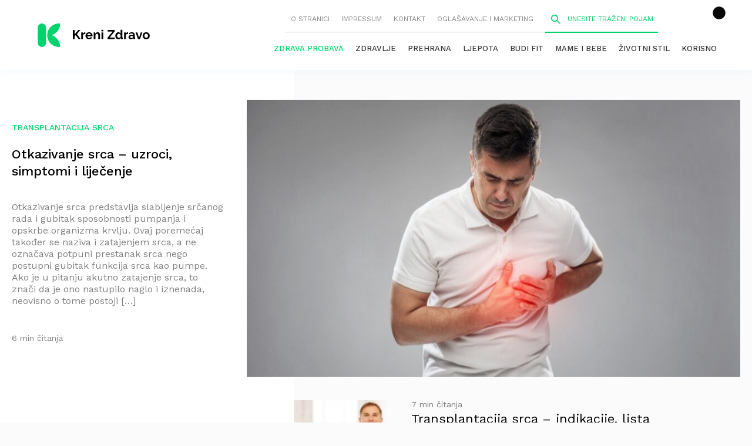

--- FILE ---
content_type: application/javascript; charset=utf-8
request_url: https://hl.upscore.com/config/krenizdravo.dnevnik.hr.js
body_size: 1432
content:
function load() {
    var domain = "krenizdravo.dnevnik.hr";
    var server_endpoint = "https://hl.upscore.com/"; // "http://localhost:5000/Config/" //
    var titleSelector = "[data-upscore-title]";
    var positionNodes = Array.prototype.slice.call(document.querySelectorAll('[data-upscore-object-id]'), 0);
    var positionMap =  new Map(positionNodes.map( node => [node.dataset.upscoreObjectId,node]));

    function debugLog(...args){
        // args.unshift(new Date().toISOString().slice(11,23) + " UpScore-HLT: ");
        // console.log.apply(null, args); // FOR DEBUGGING
    }

    var positions_observer = new IntersectionObserver(on_element_visible, { threshold: 0.8 });
    function on_element_visible(entries, observer) {
        entries.forEach(function(entry){
            if (entry.intersectionRatio < 0.8) return;
            var position = entry.target;
            observer.unobserve(position);
            var data = getHeadlineData(position);
            debugLog("SEEN HEADLINE", data);
            sendMetricsRequest("Statistics/View", data);
        });
    }

    function getHeadlineData(element) {
        var object_id = element.dataset.upscoreObjectId;
        var headline = Number(element.dataset.upscoreHeadlineId);
        return { object_id, headline, domain: domain };
    }

    function element_clicked(event) {
        var element = event.target;
        while (element) {
            if (element.dataset.upscoreObjectId) break;
            element = element.parentElement;
        }
        var data = getHeadlineData(element);
        debugLog("Clicked HEADLINE: ", data);
        sendMetricsRequest("Statistics/Click", data);
    }

    // modifyTestedHeadlines(config.tests);
    // modifyHeadlines(config.headlines);

    // function evaluateTests(){} 
    // triggered on page_view & on_load?
    // check if it was already run (on testing positions)

    fetch(server_endpoint + "configuration/" + domain).
    then(res => res.json()).
    then(config => {
        // debugLog("CONFIG: ", config);
        modifyTestedHeadlines(config.tests);
        modifyHeadlines(config.headlines);
    });

    function modifyTestedHeadlines(tests){ 
        for (var i = 0; i < tests.length; i++) {
            var test = tests[i];
            var nodeElement = positionMap.get(test.object_id);
            if (!nodeElement) {
                //console.log("Headline test article not found: ", test);
                continue;
            }
            //  position.element.style.border = "2px solid red"; // FOR TEST
            positions_observer.observe(nodeElement);
            nodeElement.addEventListener('click', element_clicked);
            var randomHeadlineIndex =  weightedRandomIndex(test.headlines.map(x => x.ratio));
            var headline_change = test.headlines[randomHeadlineIndex];
            // set headline
            nodeElement.dataset.upscoreHeadlineId = headline_change.id;
            debugLog("Set headline for test: ", headline_change, nodeElement);
            if (headline_change.id != 0) { // leave original headline as is
                changeArticleHeadline(nodeElement, headline_change.text);
            }
        }
    }

    function weightedRandomIndex(weights) {
        // Ratio sum for headline-test is 100 
        const randomNum = Math.random() * 100;
        let cumulativeSum = 0;    
        for (let i = 0; i < weights.length; i++) {
            cumulativeSum += weights[i];
            if (randomNum < cumulativeSum) {
                return i;
            }
        }
        return weights.length - 1;
    }

    function modifyHeadlines(headlines){
        for (var i = 0; i < headlines.length; i++) {
            var new_headline_data = headlines[i];
            var nodeElement = positionMap.get(new_headline_data.object_id);
            if (!nodeElement) {
                //console.log("Headline test article not found: ", new_headline_data);
                continue;
            }
            //debugLog("Changing headline: ", new_headline_data, nodeElement);
            //nodeElement.style.border = "2px solid blue"; // FOR TEST
            changeArticleHeadline(nodeElement, new_headline_data.text);
        }    
    }

    function changeArticleHeadline(nodeElement, newText){
        var titleElement = nodeElement.querySelector(titleSelector);
        if(titleElement){
            titleElement.innerText = newText;
        }
    }
 
    function sendMetricsRequest(path, data) {
        navigator.sendBeacon(server_endpoint + path, JSON.stringify(data));
    }
}

if (document.readyState === 'loading') {
    document.addEventListener('DOMContentLoaded', load);
} else {  
    load();
}